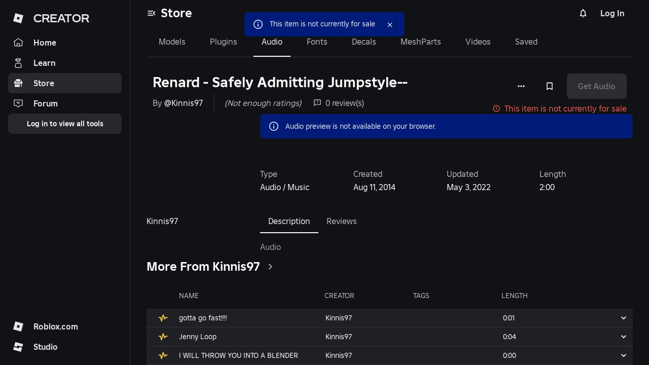

--- FILE ---
content_type: text/javascript
request_url: https://assets.create.roblox.com/store/a45cab932ba5c15b5ca8c3de24b01e63b6683d04/_next/static/chunks/59-d6f2fa7f92e3e5e5.js
body_size: 4297
content:
!function(){try{var e="undefined"!=typeof window?window:"undefined"!=typeof global?global:"undefined"!=typeof self?self:{},t=(new e.Error).stack;t&&(e._sentryDebugIds=e._sentryDebugIds||{},e._sentryDebugIds[t]="ed72a8c5-bb77-4223-97a0-c53fde49836f",e._sentryDebugIdIdentifier="sentry-dbid-ed72a8c5-bb77-4223-97a0-c53fde49836f")}catch(e){}}();"use strict";(self.webpackChunk_N_E=self.webpackChunk_N_E||[]).push([[59],{413:(e,t,r)=>{r.d(t,{Ay:()=>I,CM:()=>A,CW:()=>y,LP:()=>C,Mc:()=>b,fl:()=>f,lZ:()=>g,oR:()=>R,sZ:()=>h,xy:()=>p});var s=r(37876),n=r(14232),a=r(8031),o=r(86446),u=r(29365),l=r(22620),i=r(37956),c=r(16999),d=r(17131),v=r(19885),w=r(1091);let C=500,m=(0,n.createContext)(null);function h(e,t){let r=(0,n.useContext)(m);if(null===r)throw Error("useGetUserIsCreatorDeprecated must be used within an AssetReviewsProvider");let{getUserIsCreator:s}=r,a=(0,n.useCallback)(async()=>s(e,t),[s,e,t]),{loading:o,error:u,data:l}=(0,i.A)(a);return{userIsCreator:l,userIsCreatorError:u,userIsCreatorLoading:o}}function p(e){let t=(0,n.useContext)(m);if(null===t)throw Error("useGetAssetReviewsCountDeprecated must be used within an AssetReviewsProvider");let{getCommentsCount:r}=t,s=(0,n.useCallback)(async()=>r(e),[e,r]),{loading:a,error:o,data:u}=(0,i.A)(s);return{reviewsCount:void 0!==u?u:0,reviewsCountError:o,reviewsCountLoading:a}}function f(){let e=(0,n.useContext)(m);if(null===e)throw Error("useCreateAssetReviewDeprecated must be used within an AssetReviewsProvider");let{postCreateComment:t}=e,[r,s]=(0,n.useState)(!1),[a,o]=(0,n.useState)(!1);return{createReview:(0,n.useCallback)(async(e,r,n)=>{s(!0),o(!1);try{let a=await t(e,r,n);return o(null===a||null!==a.error),s(!1),a}catch(e){return o(!0),s(!1),null}},[t]),error:a,loading:r}}function y(){let e=(0,n.useContext)(m);if(null===e)throw Error("useDeleteAssetReviewDeprecated must be used within an AssetReviewsProvider");let{deleteComment:t}=e,[r,s]=(0,n.useState)(!1),[a,o]=(0,n.useState)(!1);return{deleteReview:(0,n.useCallback)(async e=>{s(!0),o(!1);try{let r=await t(e);return o(!r),s(!1),r}catch(e){return o(!0),s(!1),!1}},[t]),deleteReviewError:a,deleteReviewLoading:r}}function A(e,t){let r=!(arguments.length>2)||void 0===arguments[2]||arguments[2],s=!(arguments.length>3)||void 0===arguments[3]||arguments[3],a=(0,n.useContext)(m);if(null===a)throw Error("useListAssetReviewsDeprecated must be used within an AssetReviewsProvider");let{getListComments:o}=a,[u,l]=(0,n.useState)(!1),[i,c]=(0,n.useState)(!1);return{getNextReviewsPage:(0,n.useCallback)(async function(){let n=arguments.length>0&&void 0!==arguments[0]?arguments[0]:void 0,a=arguments.length>1&&void 0!==arguments[1]?arguments[1]:50;l(!0),c(!1);try{let u=await o(t,r,a,n,s,e);return c(!1),l(!1),u}catch(e){return c(!0),l(!1),null}},[t,o,r,e,s]),reviewsListError:i,reviewsListLoading:u}}function R(e){let t=(0,n.useContext)(m),{user:r}=(0,d.kQ)();if(null===t)throw Error("useGetUserAssetReviewDeprecated must be used within an AssetReviewsProvider");let{getUserComment:s}=t,a=(0,n.useCallback)(async()=>(null==r?void 0:r.id)===void 0?null:s(e),[r,s,e]),{loading:o,error:u,data:l}=(0,i.A)(a);return{userReview:null!=l?l:null,userReviewError:u,userReviewLoading:o}}function g(){let e=(0,n.useContext)(m);if(null===e)throw Error("useCreateAssetReviewReportDeprecated must be used within an AssetReviewsProvider");let{postCreateCommentReport:t}=e,[r,s]=(0,n.useState)(!1),[a,o]=(0,n.useState)(!1);return{createReportError:a,createReportLoading:r,createReviewReport:(0,n.useCallback)(async(e,r,n)=>{s(!0),o(!1);try{let a=await t(e,r,n);return o(!1===a),s(!1),a}catch(e){return o(!0),s(!1),!1}},[t])}}function b(){let e=(0,n.useContext)(m);if(null===e)throw Error("useCreateAssetReviewReactionDeprecated must be used within an AssetReviewsProvider");let{postCreateCommentReaction:t}=e,[r,s]=(0,n.useState)(!1),[a,o]=(0,n.useState)(!1);return{createReactionError:a,createReactionLoading:r,createReviewReaction:(0,n.useCallback)(async(e,r)=>{s(!0),o(!1);try{let n=await t(e,r);return o(!1===n),s(!1),n}catch(e){return o(!0),s(!1),!1}},[t])}}let I=e=>{let{children:t}=e,{user:r}=(0,d.kQ)(),[i,C]=(0,n.useState)(new Map),h=(0,n.useRef)(null),[p,f]=(0,n.useState)(new Map),y=(0,n.useRef)(null),[A,R]=(0,n.useState)(null),g=(0,n.useRef)(null),[b,I]=(0,n.useState)(null),P=(0,n.useRef)(null),x=(0,n.useCallback)(e=>e===c.vi.OK,[]),k=(0,n.useCallback)(e=>e===c.vi.CREATED,[]),E=(0,n.useCallback)(async(e,t)=>{var s;if(e<=0)return console.error("Failed to get if user is creator due to invalid assetId: ".concat(e)),!1;if((0,v.A)(t))return!1;if(void 0!==i.get(e))return i.get(e)||!1;(null==(s=h.current)?void 0:s.assetId)!==e&&(h.current={assetId:e,request:w.A.getUserIsCreator({assetId:e})});try{let t=await h.current.request;if("boolean"!=typeof t)throw Error("userIsCreatorResponse expected to be a boolean but was ".concat(typeof t," ").concat(t));return C(r=>new Map(r.set(e,t))),h.current=null,t}catch(t){return console.error("Failed to get is user creator for assetId: ".concat(e," and userId: ").concat(null==r?void 0:r.id," due to error: ").concat(t)),h.current=null,!1}},[null==r?void 0:r.id,i]),S=(0,n.useCallback)(async e=>{var t,r;if(e<=0)return console.error("Failed to get comments count due to invalid assetId: ".concat(e)),0;if(void 0!==p.get(e))return null!=(r=p.get(e))?r:0;(null==(t=y.current)?void 0:t.assetId)!==e&&(y.current={assetId:e,request:w.A.getCommentsCount({assetId:e})});try{let t=await y.current.request,r=Number(t);return f(t=>new Map(t.set(e,r))),y.current=null,r}catch(t){return console.error("Failed to get comments count for assetId: ".concat(e," due to error: ").concat(t)),y.current=null,0}},[p]),M=(0,n.useCallback)(async(e,t,r)=>{let s=t.trim();if(e<=0||0===s.length)return console.error("Failed to create comments for assetId: ".concat(e," and text: ").concat(s," due to invalid parameters")),null;try{let t=await w.A.createComment({assetId:e,assetReviewsCreateCommentRequest:{parentId:r,text:s}});if(null===t)return(0,a.hb)({});return t}catch(d){var n,u;let t=await (null==(n=(0,l.A)(d))?void 0:n.json()),i=(0,a.hb)(t),c=null==(u=i.error)?void 0:u.errorType;if(console.error("Failed to create comment for assetId: ".concat(e," and parentId: ").concat(r," with text: ").concat(s," due to error: ").concat(c)),c===o.Iv.InappropriateContent)return i;return null}},[]),D=(0,n.useCallback)(async e=>{try{return(await w.A.deleteComment({commentId:e})).raw.status===c.vi.NO_CONTENT}catch(a){var t;let r=await (null==(t=(0,l.A)(a))?void 0:t.json()),s=(0,u.r7)(r),n=null==s?void 0:s.errorType;return console.error("Failed to delete comment: ".concat(e," due to error: ").concat(n)),!1}},[]),U=(0,n.useCallback)(async(e,t,r,s,n,a)=>{var o;if(e<=0)return console.error("Failed to list comments due to invalid assetId: ".concat(e)),null;if(void 0===s&&(null==A?void 0:A.assetId)===e&&A.isForFullPage===a&&A.commentsListResponse)return A.commentsListResponse;((null==(o=g.current)?void 0:o.assetId)!==e||g.current.cursor!==s)&&(g.current={assetId:e,cursor:s,request:w.A.listComments({assetId:e,cursor:s,hideAuthenticatedUserComment:t,limit:r,sortByHelpfulCount:n})});try{let t=await g.current.request;return void 0===s&&R({assetId:e,commentsListResponse:t,isForFullPage:a}),g.current=null,t}catch(t){return console.error("Failed to list comments for assetId: ".concat(e," due to error: ").concat(t)),g.current=null,null}},[A]),q=(0,n.useCallback)(async e=>{var t;if(e<=0)return console.error("Failed to get user's comment due to invalid assetId: ".concat(e)),null;if((null==b?void 0:b.assetId)===e)return b.userCommentResponse;(null==(t=P.current)?void 0:t.assetId)!==e&&(P.current={assetId:e,request:w.A.getUserComment({assetId:e})});try{let t=await P.current.request;return I({assetId:e,userCommentResponse:t}),P.current=null,t}catch(e){return P.current=null,null}},[b]),j=(0,n.useCallback)(async(e,t,r)=>{try{let s=(await w.A.createCommentReport({assetReviewsCreateCommentReportRequest:{category:t,description:r},commentId:e})).raw.status;return k(s)||x(s)}catch(t){return console.error("Failed to create comment report for commentId: ".concat(e," due to error: ").concat(t)),!1}},[x,k]),F=(0,n.useCallback)(async(e,t)=>{try{let r=(await w.A.createCommentReaction({assetReviewsCreateCommentReactionRequest:{reaction:t},commentId:e})).raw.status;return k(r)||x(r)}catch(t){return console.error("Failed to create comment reaction for commentId: ".concat(e," due to error: ").concat(t)),!1}},[x,k]),L=(0,n.useMemo)(()=>({deleteComment:D,getCommentsCount:S,getListComments:U,getUserComment:q,getUserIsCreator:E,postCreateComment:M,postCreateCommentReaction:F,postCreateCommentReport:j}),[D,S,U,q,E,M,F,j]);return(0,s.jsx)(m.Provider,{value:L,children:t})}},1091:(e,t,r)=>{r.d(t,{A:()=>l});var s=r(21773),n=r(60142),a=r(16999),o=r(59630);class u extends n.A{async getUserIsCreator(e){return this.assetReviewsApi.assetReviewsGetUserIsCreator(e)}async getCommentsCount(e){return this.assetReviewsApi.assetReviewsGetCommentsCount(e)}async createComment(e){return this.assetReviewsApi.assetReviewsCreateComment(e)}async deleteComment(e){return this.assetReviewsApi.assetReviewsDeleteCommentRaw(e)}async listComments(e){return this.assetReviewsApi.assetReviewsListComments(e)}async getUserComment(e){let t=await this.assetReviewsApi.assetReviewsGetUserCommentRaw(e);return t.raw.status===a.vi.NO_CONTENT?null:t.raw.json()}async createCommentReport(e){return this.assetReviewsApi.assetReviewsCreateCommentReportRaw(e)}async createCommentReaction(e){return this.assetReviewsApi.assetReviewsCreateCommentReactionRaw(e)}constructor(e=(0,o.Ys)("asset-reviews-api")){super(e),this.assetReviewsApi=new s.A(this.defaultConfiguration)}}let l=new u},7045:(e,t,r)=>{r.d(t,{Ay:()=>m,qB:()=>C});var s=r(37876),n=r(14232),a=r(49524),o=r(17567),u=r(47048),l=r(37956),i=r(48430),c=r(77849),d=r(35891),v=r(73259);let w=(0,n.createContext)(null);function C(e,t,r){let s=(0,n.useContext)(w);if(null===s)throw Error("useGetOpenCloudAssetDetailsDeprecated must be used within an AssetsOpenCloudProvider");let{getOpenCloudAssetDetails:a}=s,o=(0,n.useCallback)(async()=>(null==r?void 0:r.enabled)===!1?null:a(e,t),[null==r?void 0:r.enabled,a,e,t]);return(0,l.A)(o)}let m=e=>{let{children:t}=e,{setMessageAndSeverity:r}=(0,c.dh)(),{translate:l}=(0,i.Bd)(),C=(0,n.useCallback)(async(e,t)=>{var s,n,i;let c=await d.Ay.getAsset(e,t);c.state===v.zh.Archived?r({severity:"error",translatedMessage:l("Error.AssetArchived")}):(null==(s=c.moderationResult)?void 0:s.moderationState)===v.Zp.Rejected&&r({severity:"error",translatedMessage:l("Error.AssetModerated")});let{userId:w,groupId:C}=null!=(i=null==c||null==(n=c.creationContext)?void 0:n.creator)?i:{},m=w?u.rQ.User:u.rQ.Group;if(!w&&!C)throw Error("No creator found for asset");let h=null==c?void 0:c.assetType;if(void 0===h||!v.Js.has(h))throw Error("Asset type of ".concat(null==c?void 0:c.assetType," is not supported for Store's Open Cloud"));let p="";if(m===u.rQ.User){let{name:e}=await o.A.getUserById(w);p=null!=e?e:""}else{let{name:e}=await a.A.getGroupById(C);p=null!=e?e:""}return{asset:{description:null==c?void 0:c.description,id:null==c?void 0:c.assetId,name:null==c?void 0:c.displayName,typeId:v.Js.get(h),updatedUtc:null==c?void 0:c.revisionCreateTime},creator:{id:m===u.rQ.User?w:C,name:p,type:m},voting:null}},[r,l]);return(0,s.jsx)(w.Provider,{value:{getOpenCloudAssetDetails:C},children:t})}},12990:(e,t,r)=>{r.d(t,{Ay:()=>w,bQ:()=>v});var s=r(37876),n=r(37956),a=r(14232),o=r(48838),u=r(60142),l=r(59630);class i extends u.A{async getCodeSummary(e){return this.assetContentMetadataApi.assetContentMetadataGetCodeSummaries(e)}constructor(e=(0,l.Ys)("asset-content-properties-service")){super(e),this.assetContentMetadataApi=new o.t(this.defaultConfiguration),this.getCodeSummary=this.getCodeSummary.bind(this)}}let c=new i,d=(0,a.createContext)(null);function v(e,t,r){let s=(0,a.useContext)(d);if(null===s)throw Error("useCodeSummary must be used within an AssetContentPropertiesServiceProvider");let{getCodeSummary:o}=s,u=(0,a.useCallback)(async()=>o(e,t,r),[e,t,r,o]),{loading:l,error:i,data:c}=(0,n.A)(u);return{codeSummary:c,error:i,loading:l}}let w=e=>{let{children:t}=e,[r,n]=(0,a.useState)(new Map),o=(0,a.useRef)(new Map),u=(0,a.useCallback)(async(e,t,s)=>{let a,u=r.get(e);if(void 0!==u)return u;try{let r=o.current.get(e);r||(r=c.getCodeSummary({assetId:e,nameSpace:t,locale:s}),o.current.set(e,r));let n=await r;a=(null==n?void 0:n.codeSummary)?n.codeSummary:null}catch(e){a=null}return o.current.delete(e),n(t=>t.get(e)===a?new Map(t.set(e,a)):t),a},[r]);return(0,s.jsx)(d.Provider,{value:{getCodeSummary:u},children:t})}},22620:(e,t,r)=>{r.d(t,{A:()=>s});function s(e){return e&&"object"==typeof e&&"response"in e?e.response:e&&"object"==typeof e&&"json"in e?e:null}},23187:(e,t,r)=>{r.d(t,{A:()=>u});var s=r(49990),n=r(60142),a=r(59630);class o extends n.A{getUniverseById(e){return this.universesApi.v1UniversesUniverseIdGet(e)}constructor(e=(0,a.Jy)("develop")){super(e),this.universesApi=new s.ZY(this.defaultConfiguration),this.getUniverseById=this.getUniverseById.bind(this)}}let u=new o},40502:(e,t,r)=>{r.d(t,{Ay:()=>p,Rh:()=>h});var s=r(37876),n=r(37956),a=r(14232),o=r(17131),u=r(71074),l=r(21680),i=r(93371),c=r(97618),d=r(60142),v=r(59630);class w extends d.A{async hasEditPermission(e,t){var r,s,n,a,o;let c=await this.assetPermissionsApi.assetPermissionsBatchCheckAssetPermissions({assetPermissionsBatchCheckAssetPermissionsRequest:{requests:[{subject:{subjectType:u.PQ.User,subjectId:e.toString()},action:l.TT.Edit,assetId:t}]}}),d=null==(s=c.results)||null==(r=s[0])?void 0:r.error;if(d)throw d;return(null==(o=c.results)||null==(a=o[0])||null==(n=a.value)?void 0:n.status)===i.sI.HasPermission}constructor(e=(0,v.Ys)("asset-permissions-api")){super(e),this.assetPermissionsApi=new c.D(this.defaultConfiguration)}}let C=new w,m=(0,a.createContext)(null);function h(e){let t=(0,a.useContext)(m);if(null===t)throw Error("useHasEditPermission must be used within a AssetPermissionsProvider");let{getHasEditPermission:r}=t,s=(0,a.useCallback)(async()=>r(e),[e,r]),{data:o,loading:u,error:l}=(0,n.A)(s);return{hasEditPermission:o,loading:u,error:l}}let p=e=>{let{children:t}=e,{user:r}=(0,o.kQ)(),n=(0,a.useRef)(new Map),[u,l]=(0,a.useState)(new Map),i=(0,a.useCallback)(async e=>{let t=u.get(e);if(void 0!==t)return t;let s=!1;try{if(null==r?void 0:r.id){let t=n.current.get(e);t||(t=C.hasEditPermission(r.id,e),n.current.set(e,t)),s=await t}}catch(e){s=!1}return n.current.delete(e),l(t=>t.get(e)===s?new Map(t.set(e,s)):t),s},[null==r?void 0:r.id,u]);return(0,s.jsx)(m.Provider,{value:{getHasEditPermission:i},children:t})}},59153:(e,t,r)=>{r.d(t,{Ay:()=>u});var s=r(37876),n=r(14232),a=r(33071);let o=(0,n.createContext)(null),u=e=>{let{children:t}=e,[r,u]=(0,n.useState)(new Map),l=(0,n.useCallback)(async e=>{let t=e.filter(e=>!r.has(e)),s=r;if(t.length>0){let e=await a.A.getAssets(t.map(e=>({assetId:e}))),n=new Map;e.forEach(e=>{if(e.requestId){var t;let r=parseInt(e.requestId,10),a=null!=(t=e.location)?t:null;s.get(r)!==a&&n.set(r,a)}}),n.size>0&&u(s=new Map([...r,...n]))}let n=new Map;return e.forEach(e=>{let t=s.get(e);t&&n.set(e,t)}),n},[r]),i=(0,n.useCallback)(async e=>{var t;return null!=(t=(await l([e])).get(e))?t:null},[l]);return(0,s.jsx)(o.Provider,{value:{getAudioUrl:i,getAudioUrls:l},children:t})}},84021:(e,t,r)=>{r.d(t,{Ay:()=>m,g1:()=>C});var s=r(37876),n=r(14232),a=r(60142),o=r(60468),u=r(68264),l=r(59630),i=r(43128);let c=(e,t)=>"".concat(o.qH.CreatorMarketplaceAsset,"-").concat(t,"-").concat(e);class d extends a.A{async getProduct(e,t){return this.authenticatedCloudApi.creatorStoreProductGet({fiatProductKey:c(e,t)})}constructor(e=(0,l.Ys)("user/cloud")){super(e),this.authenticatedCloudApi=new u.q(this.defaultConfiguration).withPostMiddleware(i.A)}}let v=new d,w=(0,n.createContext)(null);function C(){let e=(0,n.useContext)(w);if(null===e)throw Error("useCreatorStoreProductOpenCloudProvider must be used within a CreatorStoreProductOpenCloudProviderContext");return e}let m=e=>{let{children:t}=e,r=(0,n.useCallback)(async(e,t)=>v.getProduct(e,t),[]);return(0,s.jsx)(w.Provider,{value:{getProduct:r},children:t})}},97741:(e,t,r)=>{r.d(t,{AF:()=>u,Ay:()=>l});var s=r(37876),n=r(14232),a=r(23187);let o=(0,n.createContext)(null);function u(){let e=(0,n.useContext)(o);if(null===e)throw Error("useDevelopProvider must be used within a DevelopProviderContext");return e}let l=e=>{let{children:t}=e,r=(0,n.useCallback)(async e=>await a.A.getUniverseById({universeId:e}),[]),u=(0,n.useMemo)(()=>({getUniverseById:r}),[r]);return(0,s.jsx)(o.Provider,{value:u,children:t})}}}]);